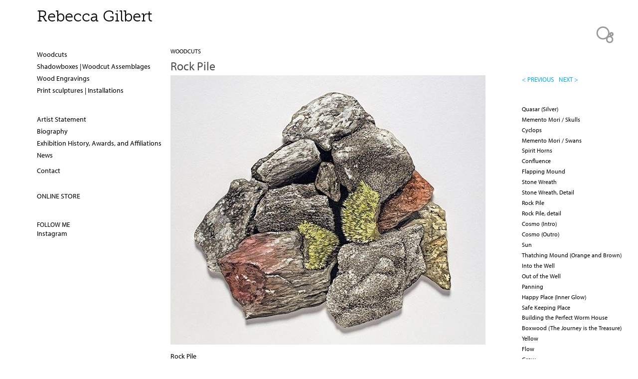

--- FILE ---
content_type: text/html; charset=utf-8
request_url: https://rebeccaprint.com/work/woodcuts/rock-pile
body_size: 4281
content:
<!DOCTYPE html>
<!--[if IEMobile 7]><html class="iem7"  lang="en" dir="ltr"><![endif]-->
<!--[if lte IE 6]><html class="lt-ie9 lt-ie8 lt-ie7"  lang="en" dir="ltr"><![endif]-->
<!--[if (IE 7)&(!IEMobile)]><html class="lt-ie9 lt-ie8"  lang="en" dir="ltr"><![endif]-->
<!--[if IE 8]><html class="lt-ie9"  lang="en" dir="ltr"><![endif]-->
<!--[if (gte IE 9)|(gt IEMobile 7)]><!--><html  lang="en" dir="ltr"><!--<![endif]-->

<head>
  <meta charset="utf-8" />
<meta name="Generator" content="Drupal 7 (http://drupal.org)" />
<link rel="canonical" href="/work/woodcuts/rock-pile" />
<link rel="shortlink" href="/node/49" />
<link rel="shortcut icon" href="https://rebeccaprint.com/sites/all/themes/modern/favicon.ico" type="image/vnd.microsoft.icon" />
  <title>Rock Pile | Rebecca Gilbert</title>

      <meta name="MobileOptimized" content="width">
    <meta name="HandheldFriendly" content="true">
    <meta name="viewport" content="width=device-width">
    <!--[if IEMobile]><meta http-equiv="cleartype" content="on"><![endif]-->

  <link type="text/css" rel="stylesheet" href="https://rebeccaprint.com/files/rebeccagilbert/css/css_lQaZfjVpwP_oGNqdtWCSpJT1EMqXdMiU84ekLLxQnc4.css" media="all" />
<link type="text/css" rel="stylesheet" href="https://rebeccaprint.com/files/rebeccagilbert/css/css_dWV2FILN-sVynNZg_ipafM27MfYMcB0BuSUfIvTPZIk.css" media="all" />
<link type="text/css" rel="stylesheet" href="https://rebeccaprint.com/files/rebeccagilbert/css/css_qvgFMlLd5NPP9N2Fe6cj23VsF_cw1J7xveskEKubr0A.css" media="all" />
<link type="text/css" rel="stylesheet" href="https://rebeccaprint.com/files/rebeccagilbert/css/css_Pg7s_U5gERJywaqPZw5EcSB4ukJTUAaMMcAF99eCLy4.css" media="all" />
<link type="text/css" rel="stylesheet" href="https://rebeccaprint.com/files/rebeccagilbert/css/css_l4nta2FCJMDL4FVIuijE0XvaoyznsBg530k455chNdg.css" media="all" />
  <script src="https://rebeccaprint.com/sites/all/modules/jquery_update/replace/jquery/1.12/jquery.min.js?v=1.12.4"></script>
<script src="https://rebeccaprint.com/misc/jquery-extend-3.4.0.js?v=1.12.4"></script>
<script src="https://rebeccaprint.com/misc/jquery-html-prefilter-3.5.0-backport.js?v=1.12.4"></script>
<script src="https://rebeccaprint.com/misc/jquery.once.js?v=1.2"></script>
<script src="https://rebeccaprint.com/misc/drupal.js?sqcsu2"></script>
<script src="https://rebeccaprint.com/sites/all/modules/jquery_update/js/jquery_browser.js?v=0.0.1"></script>
<script>var switchTo5x = true;var useFastShare = true;</script>
<script src="https://ws.sharethis.com/button/buttons.js"></script>
<script>if (typeof stLight !== 'undefined') { stLight.options({"publisher":"dr-fed4a644-21a7-3258-a09c-99816b196382","version":"5x","lang":"en"}); }</script>
<script src="https://rebeccaprint.com/sites/all/modules/responsive_menus/styles/meanMenu/jquery.meanmenu.min.js?sqcsu2"></script>
<script src="https://rebeccaprint.com/sites/all/modules/responsive_menus/styles/meanMenu/responsive_menus_mean_menu.js?sqcsu2"></script>
<script src="https://use.typekit.com/syl3ggn.js"></script>
<script src="https://use.typekit.com/mcc6avl.js"></script>
<script>try{Typekit.load();}catch(e){}</script>
<script>jQuery.extend(Drupal.settings, {"basePath":"\/","pathPrefix":"","setHasJsCookie":0,"ajaxPageState":{"theme":"modern","theme_token":"tCT7OF8wkcelZ23y03Plffwn70olnmf6yhXxD3Cnhy0","js":{"sites\/all\/modules\/jquery_update\/replace\/jquery\/1.12\/jquery.min.js":1,"misc\/jquery-extend-3.4.0.js":1,"misc\/jquery-html-prefilter-3.5.0-backport.js":1,"misc\/jquery.once.js":1,"misc\/drupal.js":1,"sites\/all\/modules\/jquery_update\/js\/jquery_browser.js":1,"0":1,"https:\/\/ws.sharethis.com\/button\/buttons.js":1,"1":1,"sites\/all\/modules\/responsive_menus\/styles\/meanMenu\/jquery.meanmenu.min.js":1,"sites\/all\/modules\/responsive_menus\/styles\/meanMenu\/responsive_menus_mean_menu.js":1,"https:\/\/use.typekit.com\/syl3ggn.js":1,"https:\/\/use.typekit.com\/mcc6avl.js":1,"2":1},"css":{"modules\/system\/system.base.css":1,"modules\/system\/system.menus.css":1,"modules\/system\/system.messages.css":1,"modules\/system\/system.theme.css":1,"modules\/field\/theme\/field.css":1,"sites\/all\/modules\/freepager\/freepager.css":1,"modules\/node\/node.css":1,"modules\/user\/user.css":1,"sites\/all\/modules\/views\/css\/views.css":1,"sites\/all\/modules\/ctools\/css\/ctools.css":1,"sites\/all\/modules\/responsive_menus\/styles\/meanMenu\/meanmenu.min.css":1,"sites\/all\/themes\/modern\/system.menus.css":1,"sites\/all\/themes\/modern\/system.messages.css":1,"sites\/all\/themes\/modern\/system.theme.css":1,"sites\/all\/themes\/modern\/css\/styles.css":1,"files\/rebeccagilbert\/fontyourface\/font.css":1}},"responsive_menus":[{"selectors":"#block-system-main-menu","container":"body","trigger_txt":"\u003Cspan \/\u003E\u003Cspan \/\u003E\u003Cspan \/\u003E","close_txt":"x","close_size":"18px","position":"right","media_size":"480","show_children":"0","expand_children":"0","expand_txt":"+","contract_txt":"-","remove_attrs":"0","responsive_menus_style":"mean_menu"}]});</script>
  <link rel="stylesheet" href="https://use.typekit.net/nzp3edl.css">
  <link rel="stylesheet" href="https://use.typekit.net/tfg6xoz.css">
      <!--[if lt IE 9]>
    <script src="/sites/all/themes/zen/js/html5-respond.js"></script>
    <![endif]-->
  </head>
<body class="html not-front not-logged-in two-sidebars page-node page-node- page-node-49 node-type-artwork section-work" >
      <p id="skip-link">
      <a href="#main-menu" class="element-invisible element-focusable">Jump to navigation</a>
    </p>
      
<div id="page">

  <header class="header Rebecca Gilbert" id="header" role="banner"><!-- class inserted by hvy-->

    
          <div class="header__name-and-slogan" id="name-and-slogan">
                  <h1 class="header__site-name Rebecca Gilbert" id="site-name">
            <a href="/" title="Home" class="header__site-link" rel="home"><span>Rebecca Gilbert</span></a>
          </h1>
        
              </div>
    
    
      <div class="header__region region region-header">
    <div id="block-system-main-menu" class="block block-system block-menu first last odd" role="navigation">

      
  <ul class="menu"><li class="menu__item is-leaf first leaf"><a href="/portfolio" class="menu__link">Portfolio</a></li>
<li class="menu__item is-leaf leaf"><a href="/statement" class="menu__link">Artist Statement</a></li>
<li class="menu__item is-leaf leaf"><a href="/biography" class="menu__link">Biography</a></li>
<li class="menu__item is-leaf leaf"><a href="/contact" title="Send me a message." class="menu__link">Contact</a></li>
<li class="menu__item is-leaf leaf"><a href="/resume" class="menu__link">Exhibition History</a></li>
<li class="menu__item is-leaf last leaf"><a href="https://fortunecompassandthedarkstarpress.bigcartel.com/" title="Fortune Compass and the Dark Star Press" class="menu__link">ONLINE STORE</a></li>
</ul>
</div>
  </div>

  </header>

  <div id="main" class="Rebecca Gilbert"> <!-- inserted by hvy-->

    <div id="content" class="column" role="main">
        <div class="region region-highlighted">
    <div id="block-views-singleline-galleryname-block" class="block block-views first last odd">

      
  <div class="view view-singleline-galleryname view-id-singleline_galleryname view-display-id-block view-dom-id-655ee9d40acbc527d9760e047bd034bb">
        
  
  
      <div class="view-content">
        <div class="views-row views-row-1 views-row-odd views-row-first views-row-last">
      
  <div class="views-field views-field-name">        <span class="field-content"><a href="/work/woodcuts">Woodcuts</a></span>  </div>  </div>
    </div>
  
  
  
  
  
  
</div>
</div>
  </div>
            <a id="main-content"></a>
                    <h1 class="page__title title" id="page-title">Rock Pile</h1>
                                          


<article class="node-49 node node-artwork view-mode-full clearfix">

  
  <div class="field field-name-field-digitalimage field-type-image field-label-hidden"><div class="field-items"><div class="field-item even"><img src="https://rebeccaprint.com/files/rebeccagilbert/styles/large/public/gilbert_rebecca_3.jpg?itok=4tVm15sE" width="632" height="540" alt="Rock Pile: artwork by Rebecca Gilbert" title="Rock Pile: artwork by Rebecca Gilbert" /></div></div></div><div class="field field-name-body field-type-text-with-summary field-label-hidden"><div class="field-items"><div class="field-item even"><p>Rock Pile</p><p>Reduction woodcut, 2014</p></div></div></div><div class="field field-name-field-availability field-type-list-text field-label-hidden"><div class="field-items"><div class="field-item even">available</div></div></div><div class="field field-name-taxonomy-vocabulary-2 field-type-taxonomy-term-reference field-label-above"><div class="field-label">TAGS:&nbsp;</div><div class="field-items"><div class="field-item even"><a href="/taxonomy/term/30">rebecca gilbert</a></div><div class="field-item odd"><a href="/taxonomy/term/40">rock pile</a></div><div class="field-item even"><a href="/taxonomy/term/71">reduction woodcut</a></div><div class="field-item odd"><a href="/taxonomy/term/72">printmaking</a></div></div></div>
  
  
</article>
          </div>

    <div id="navigation">

      
      
    </div>

    
          <aside class="sidebars">
          <section class="region region-sidebar-first column sidebar">
    <div id="block-views-gallery-name-list-block" class="block block-views first odd">

      
  <div class="view view-gallery-name-list view-id-gallery_name_list view-display-id-block view-dom-id-61bb600458353554c636579274b2aa43">
        
  
  
      <div class="view-content">
        <div class="views-row views-row-1 views-row-odd views-row-first">
      
  <div class="views-field views-field-name">        <span class="field-content"><a href="/work/woodcuts">Woodcuts</a></span>  </div>  </div>
  <div class="views-row views-row-2 views-row-even">
      
  <div class="views-field views-field-name">        <span class="field-content"><a href="/taxonomy/term/61">Shadowboxes | Woodcut Assemblages</a></span>  </div>  </div>
  <div class="views-row views-row-3 views-row-odd">
      
  <div class="views-field views-field-name">        <span class="field-content"><a href="/work/wood-engravings">Wood Engravings</a></span>  </div>  </div>
  <div class="views-row views-row-4 views-row-even views-row-last">
      
  <div class="views-field views-field-name">        <span class="field-content"><a href="/work/print-sculptures-installations">Print sculptures | Installations</a></span>  </div>  </div>
    </div>
  
  
  
  
  
  
</div>
</div>
<div id="block-views-page-lists-block" class="block block-views even">

      
  <div class="view view-page-lists view-id-page_lists view-display-id-block view-dom-id-778803ebec38e20b8223cb4a96be7722">
        
  
  
      <div class="view-content">
        <div class="views-row views-row-1 views-row-odd views-row-first">
      
  <div class="views-field views-field-title">        <span class="field-content"><a href="/statement">Artist Statement</a></span>  </div>  </div>
  <div class="views-row views-row-2 views-row-even">
      
  <div class="views-field views-field-title">        <span class="field-content"><a href="/biography">Biography</a></span>  </div>  </div>
  <div class="views-row views-row-3 views-row-odd">
      
  <div class="views-field views-field-title">        <span class="field-content"><a href="/resume">Exhibition History, Awards, and Affiliations</a></span>  </div>  </div>
  <div class="views-row views-row-4 views-row-even views-row-last">
      
  <div class="views-field views-field-title">        <span class="field-content"><a href="/news">News</a></span>  </div>  </div>
    </div>
  
  
  
  
  
  
</div>
</div>
<div id="block-block-2" class="block block-block odd">

      
  <p><a href="/contact" title="my email info">Contact</a><br /> <br /><br />
<a href="https://fortunecompassandthedarkstarpress.bigcartel.com" title="Fortune Compass and the Dark Star Press">ONLINE STORE</a></p>

</div>
<div id="block-views-block-of-links-block-1" class="block block-views last even">

      
  <div class="view view-block-of-links view-id-block_of_links view-display-id-block_1 view-dom-id-f91bbbe9e573ac1bb6d94918a846d93f">
        
  
  
      <div class="view-content">
        <div class="views-row views-row-1 views-row-odd views-row-first views-row-last">
      
  <div class="views-field views-field-title">        <span class="field-content">follow me</span>  </div>  
  <div class="views-field views-field-field-link1">        <div class="field-content"><div class="item-list"><ul><li class="first last"><a href="http://instagram.com/rebecca_print" target="_blank">Instagram</a></li>
</ul></div></div>  </div>  
  <div class="views-field views-field-edit-node">        <span class="field-content"></span>  </div>  </div>
    </div>
  
  
  
  
  
  
</div>
</div>
  </section>
          <section class="region region-sidebar-second column sidebar">
    <div id="block-views-artwork-pager-freepager-1" class="block block-views first odd">

      
  
  <span class="freepager-previous">
    <a href="/work/woodcuts/stone-wreath-detail" rel="prev">< previous</a>  </span>
  <span class="freepager-next">
    <a href="/work/woodcuts/rock-pile-detail" rel="next">next ></a>  </span>

</div>
<div id="block-views-artwork-in-same-gallery-block" class="block block-views even">

      
  <div class="view view-artwork-in-same-gallery view-id-artwork_in_same_gallery view-display-id-block view-dom-id-d7846584d851dea4b5cc30b614c83a5c">
        
  
  
      <div class="view-content">
        <div class="views-row views-row-1 views-row-odd views-row-first">
      
  <div class="views-field views-field-title">        <span class="field-content"><a href="/work/woodcuts/quasar-silver">Quasar (Silver)</a></span>  </div>  </div>
  <div class="views-row views-row-2 views-row-even">
      
  <div class="views-field views-field-title">        <span class="field-content"><a href="/work/woodcuts/memento-mori-skulls">Memento Mori / Skulls</a></span>  </div>  </div>
  <div class="views-row views-row-3 views-row-odd">
      
  <div class="views-field views-field-title">        <span class="field-content"><a href="/work/woodcuts/cyclops">Cyclops</a></span>  </div>  </div>
  <div class="views-row views-row-4 views-row-even">
      
  <div class="views-field views-field-title">        <span class="field-content"><a href="/work/woodcuts/memento-mori-swans">Memento Mori / Swans</a></span>  </div>  </div>
  <div class="views-row views-row-5 views-row-odd">
      
  <div class="views-field views-field-title">        <span class="field-content"><a href="/work/woodcuts/spirit-horns">Spirit Horns</a></span>  </div>  </div>
  <div class="views-row views-row-6 views-row-even">
      
  <div class="views-field views-field-title">        <span class="field-content"><a href="/work/woodcuts/confluence">Confluence</a></span>  </div>  </div>
  <div class="views-row views-row-7 views-row-odd">
      
  <div class="views-field views-field-title">        <span class="field-content"><a href="/work/woodcuts/flapping-mound">Flapping Mound</a></span>  </div>  </div>
  <div class="views-row views-row-8 views-row-even">
      
  <div class="views-field views-field-title">        <span class="field-content"><a href="/work/woodcuts/stone-wreath">Stone Wreath</a></span>  </div>  </div>
  <div class="views-row views-row-9 views-row-odd">
      
  <div class="views-field views-field-title">        <span class="field-content"><a href="/work/woodcuts/stone-wreath-detail">Stone Wreath, Detail</a></span>  </div>  </div>
  <div class="views-row views-row-10 views-row-even">
      
  <div class="views-field views-field-title">        <span class="field-content"><a href="/work/woodcuts/rock-pile" class="active">Rock Pile</a></span>  </div>  </div>
  <div class="views-row views-row-11 views-row-odd">
      
  <div class="views-field views-field-title">        <span class="field-content"><a href="/work/woodcuts/rock-pile-detail">Rock Pile, detail</a></span>  </div>  </div>
  <div class="views-row views-row-12 views-row-even">
      
  <div class="views-field views-field-title">        <span class="field-content"><a href="/work/woodcuts/cosmo-intro">Cosmo (Intro)</a></span>  </div>  </div>
  <div class="views-row views-row-13 views-row-odd">
      
  <div class="views-field views-field-title">        <span class="field-content"><a href="/work/woodcuts/cosmo-outro">Cosmo (Outro)</a></span>  </div>  </div>
  <div class="views-row views-row-14 views-row-even">
      
  <div class="views-field views-field-title">        <span class="field-content"><a href="/work/woodcuts/sun">Sun</a></span>  </div>  </div>
  <div class="views-row views-row-15 views-row-odd">
      
  <div class="views-field views-field-title">        <span class="field-content"><a href="/work/woodcuts/thatching-mound-orange-and-brown">Thatching Mound (Orange and Brown)</a></span>  </div>  </div>
  <div class="views-row views-row-16 views-row-even">
      
  <div class="views-field views-field-title">        <span class="field-content"><a href="/work/woodcuts/into-the-well">Into the Well</a></span>  </div>  </div>
  <div class="views-row views-row-17 views-row-odd">
      
  <div class="views-field views-field-title">        <span class="field-content"><a href="/work/woodcuts/out-of-the-well">Out of the Well</a></span>  </div>  </div>
  <div class="views-row views-row-18 views-row-even">
      
  <div class="views-field views-field-title">        <span class="field-content"><a href="/work/woodcuts/panning">Panning</a></span>  </div>  </div>
  <div class="views-row views-row-19 views-row-odd">
      
  <div class="views-field views-field-title">        <span class="field-content"><a href="/work/woodcuts/happy-place-inner-glow">Happy Place (Inner Glow)</a></span>  </div>  </div>
  <div class="views-row views-row-20 views-row-even">
      
  <div class="views-field views-field-title">        <span class="field-content"><a href="/work/woodcuts/safe-keeping-place">Safe Keeping Place</a></span>  </div>  </div>
  <div class="views-row views-row-21 views-row-odd">
      
  <div class="views-field views-field-title">        <span class="field-content"><a href="/work/woodcuts/building-the-perfect-worm-house">Building the Perfect Worm House</a></span>  </div>  </div>
  <div class="views-row views-row-22 views-row-even">
      
  <div class="views-field views-field-title">        <span class="field-content"><a href="/work/woodcuts/boxwood-the-journey-is-the-treasure">Boxwood (The Journey is the Treasure)</a></span>  </div>  </div>
  <div class="views-row views-row-23 views-row-odd">
      
  <div class="views-field views-field-title">        <span class="field-content"><a href="/work/woodcuts/yellow">Yellow</a></span>  </div>  </div>
  <div class="views-row views-row-24 views-row-even">
      
  <div class="views-field views-field-title">        <span class="field-content"><a href="/work/woodcuts/flow">Flow</a></span>  </div>  </div>
  <div class="views-row views-row-25 views-row-odd">
      
  <div class="views-field views-field-title">        <span class="field-content"><a href="/work/woodcuts/grow">Grow</a></span>  </div>  </div>
  <div class="views-row views-row-26 views-row-even">
      
  <div class="views-field views-field-title">        <span class="field-content"><a href="/work/woodcuts/rock-pile-fortune-vessel">Rock Pile Fortune Vessel</a></span>  </div>  </div>
  <div class="views-row views-row-27 views-row-odd views-row-last">
      
  <div class="views-field views-field-title">        <span class="field-content"><a href="/work/woodcuts/lucky">Lucky</a></span>  </div>  </div>
    </div>
  
  
  
  
  
  
</div>
</div>
<div id="block-sharethis-sharethis-block" class="block block-sharethis last odd">

      
  <div class="sharethis-wrapper"><span st_url="https://rebeccaprint.com/work/woodcuts/rock-pile" st_title="Rock%20Pile" class="st_facebook"></span>
<span st_url="https://rebeccaprint.com/work/woodcuts/rock-pile" st_title="Rock%20Pile" class="st_email"></span>
<span st_url="https://rebeccaprint.com/work/woodcuts/rock-pile" st_title="Rock%20Pile" class="st_twitter" st_via="" st_username=""></span>
<span st_url="https://rebeccaprint.com/work/woodcuts/rock-pile" st_title="Rock%20Pile" class="st_sharethis" st_via="" st_username=""></span>
</div>
</div>
  </section>
      </aside>
    
  </div>

    <footer id="footer" class="region region-footer">
    <div id="block-block-9" class="block block-block first odd">

      
  <p><a href="http://heavybubble.com/heavybubble"><img title="heavybubble websites for artists" onmouseover="this.src='/files/artist/footer-bubbles-b.png';" onmouseout="this.src='/files/artist/footer-bubbles-g.png';" src="/files/artist/footer-bubbles-g.png" alt="heavybubble websites for artists" width="72" height="77" border="0" /></a></p>
</div>
<div id="block-block-12" class="block block-block last even">

      
  <p>© 2011 – 2026  <strong>Rebecca Gilbert </strong>  704 Catherine Street, Second Floor, Philadelphia, Pennsylvania  19147  |   <a href="http://heavybubble.com">heavy bubble portfolio websites for artists</a></p>

</div>
  </footer>

</div>

  </body>
</html>


--- FILE ---
content_type: text/css
request_url: https://rebeccaprint.com/files/rebeccagilbert/css/css_Pg7s_U5gERJywaqPZw5EcSB4ukJTUAaMMcAF99eCLy4.css
body_size: 9271
content:
#tinymce{font-family:'helvetica',sans-serif;font-style:normal;font-weight:400;font-size:1em;}#block-views-announcement-block{padding-top:50px;}.view-id-taxonomy_term.view-display-id-page_1 .field-name-body{min-height:auto}body.page-admin-structure-taxonomy-vocabulary-1 ul.action-links{padding-left:0;}body.page-admin-structure-taxonomy-vocabulary-1 ul.action-links li{background-color:#bbb;padding:20px;width:190px;}#block-views-gallery-name-list-nav .views-row{float:left;padding-right:10px;}#block-views-gallery-name-list-nav{clear:both;float:right;}#block-views-gallery-name-list-nav ul{float:right;}.edit-body .description{display:none;visibility:hidden;}.field-name-field-tags{display:none;visibility:hidden;}body.page-admin-structure-taxonomy ul.action-links{list-style-type:none;font-size:1.5em;font-weight:700;text-transform:uppercase;}@media all and (min-width:480px){#block-views-artwork-pager-freepager-mobile{visibility:hidden;display:none;}#block-views-artwork-pager-freepager-1{visibility:visible;display:block;}}@media all and (max-width:479px){#block-views-artwork-pager-freepager-mobile{visibility:visible;display:block;}#block-views-artwork-pager-freepager-1{visibility:hidden;display:none;}}.webform-client-form{padding-top:2em;}.webform-client-form .form-item label{padding-top:1em;text-transform:uppercase;font-weight:400;}.webform-client-form .resizable-textarea{width:358px;}.form-item-captcha-response  label{visibility:hidden;display:none;}.view-id-taxonomy_term .image-field-caption,.view-id-portfolio_opener .image-field-caption,.view-welcome .image-field-caption{visibility:hidden;display:none;}#block-views-artwork-pager-freepager-1{clear:right;height:2em;}.region-sidebar-first h2.block__title{font-weight:normal;text-transform:uppercase;font-size:1em;}article,aside,details,figcaption,figure,footer,header,main,nav,section,summary{display:block;}body.front article{clear:both;}audio,canvas,video{display:inline-block;*display:inline;*zoom:1;}audio:not([controls]){display:none;height:0;}[hidden]{display:none;}html{font-family:myriad-pro,sans-serif;font-size:87.5%;-ms-text-size-adjust:100%;-webkit-text-size-adjust:100%;line-height:1.5em;}button,input,select,textarea{font-family:font-family:myriad-pro,sans-serif;}body{margin:0;padding:0;}a:link{text-decoration:none;color:inherit;}a:visited{text-decoration:none;color:inherit;}a:hover,a:focus{text-decoration:none;color:#0099ea;}a:active{text-decoration:none;color:#0099ea;}#site-name a:hover,#site-name a:active{text-decoration:none;color:#0099ea;}edit-body .description{display:none;visibility:hidden;}.field-name-field-tags,.field-name-taxonomy-vocabulary-2{display:none;visibility:hidden;}a:focus{outline:thin dotted;}a:active,a:hover{outline:0;}p,pre{margin:1.5em 0;}blockquote{margin:1.5em 30px;}h1{font-size:2em;line-height:1.35em;margin-top:0.75em;margin-bottom:0.75em;font-weight:700;}h2{font-size:1.35em;line-height:2em;margin-top:1em;margin-bottom:1em;}h3{font-size:1.17em;line-height:1.28205em;margin-top:1.28205em;margin-bottom:1.28205em;}h3 p strong,h3 strong{font-weight:normal;}h4{font-size:1em;line-height:1.5em;margin-top:1.5em;margin-bottom:1.5em;}h5{font-size:0.83em;line-height:1.80723em;margin-top:1.80723em;margin-bottom:1.80723em;}h6{font-size:0.67em;line-height:2.23881em;margin-top:2.23881em;margin-bottom:2.23881em;}abbr[title]{border-bottom:1px dotted;}b,strong{font-weight:bold;}dfn{font-style:italic;}hr{-webkit-box-sizing:content-box;-moz-box-sizing:content-box;box-sizing:content-box;height:0;border:1px solid #666;padding-bottom:-1px;margin:1.5em 0;}mark{background:#ff0;color:#000;}code,kbd,pre,samp,tt,var{font-family:"Courier New","DejaVu Sans Mono",monospace,sans-serif;_font-family:'courier new',monospace;font-size:1em;line-height:1.5em;}pre{white-space:pre;white-space:pre-wrap;word-wrap:break-word;}q{quotes:"\201C" "\201D" "\2018" "\2019";}small{font-size:80%;}sub,sup{font-size:75%;line-height:0;position:relative;vertical-align:baseline;}sup{top:-0.5em;}sub{bottom:-0.25em;}dl,menu,ol,ul{margin:1.5em 0;}article ul{margin:0 0 0 1.7em;}ol ol,ol ul,ul ol,ul ul{margin:0;}dd{margin:0 0 0 30px;}menu,ol,ul{padding:0 0 0 30px;}.views-field ul li{list-style-type:none;padding:0;}.views-field ul{list-style-type:none;padding:0;margin:0;}nav ul,nav ol{list-style:none;list-style-image:none;}img{border:0;-ms-interpolation-mode:bicubic;max-width:100%;height:auto;width:auto;}svg:not(:root){overflow:hidden;}figure{margin:0;}form{margin:0;}fieldset{border:1px solid #c0c0c0;margin:0 2px;padding:0.5em 0.625em 1em;}legend{border:0;padding:0;*margin-left:-7px;}button,input,select,textarea{font-family:inherit;font-size:100%;margin:0;vertical-align:baseline;*vertical-align:middle;max-width:100%;-webkit-box-sizing:border-box;-moz-box-sizing:border-box;box-sizing:border-box;}button,input{line-height:normal;}button,select{text-transform:none;}button,html input[type="button"],input[type="reset"],input[type="submit"]{-webkit-appearance:button;cursor:pointer;*overflow:visible;}button[disabled],html input[disabled]{cursor:default;}input[type="checkbox"],input[type="radio"]{-webkit-box-sizing:border-box;-moz-box-sizing:border-box;box-sizing:border-box;padding:0;*height:13px;*width:13px;}input[type="search"]{-webkit-appearance:textfield;-webkit-box-sizing:content-box;-moz-box-sizing:content-box;box-sizing:content-box;}input[type="search"]::-webkit-search-cancel-button,input[type="search"]::-webkit-search-decoration{-webkit-appearance:none;}button::-moz-focus-inner,input::-moz-focus-inner{border:0;padding:0;}textarea{overflow:auto;vertical-align:top;}label{display:block;font-weight:bold;}table{border-collapse:collapse;border-spacing:0;margin-top:1.5em;margin-bottom:1.5em;}body.section-manage-galleries .tabledrag-toggle-weight-wrapper{visibility:hidden;display:none;}
#page,.region-bottom{margin-left:auto;margin-right:auto;max-width:1600px;}body.section-node-add #page,body.section-node-add .region-bottom,body.section-node-edit #page,body.section-node-edit .region-bottom{max-width:900px;}body.section-node-add .region-sidebar-first,body.section-node-edit .region-sidebar-first{display:none;visibility:hidden;}body.section-admin #header{position:relative;}body.no-sidebars #main{padding-top:5em;padding-left:17%;}#header,#content,#navigation,.region-sidebar-first,.region-sidebar-second,#footer{padding-left:10px;padding-right:10px;-moz-box-sizing:border-box;-webkit-box-sizing:border-box;-ms-box-sizing:border-box;box-sizing:border-box;word-wrap:break-word;*behavior:url("/path/to/boxsizing.htc");_display:inline;_overflow:hidden;_overflow-y:visible;}#header{*zoom:1;z-index:4;}#main,#footer{*position:relative;*zoom:1;}#header:before,#header:after,#main:before,#main:after,#footer:before,#footer:after{content:"";display:table;}#header:after,#main:after,#footer:after{clear:both;}@media all and (min-width:480px){#main{padding-top:1.7em;position:relative;}#navigation{position:absolute;float:right;padding-right:15%;top:0;height:3em;width:100%;z-index:1;}#navigation ul{float:right;text-transform:uppercase;}}#block-views-artwork-pager-freepager-1{visibility:hidden;display:none;}#block-block-9{position:absolute;top:-13px;left:0px;z-index:9;}#block-block-9 p{margin:0;}h1#site-name{margin:56px 0 1em 0;}@media all and (min-width:480px){#navigation,#block-system-main-menu,.header__region{display:none;visibility:hidden;}body.not-front  #content{padding-top:4em;}.region-sidebar-first{padding-top:5.5em;}body.node-type-artwork .region-sidebar-second{padding-top:10.5em;}.header__region{height:1px;}}@media all and (min-width:780px){#block-views-artwork-pager-freepager-mobile{visibility:hidden;display:none;}#block-views-artwork-pager-freepager-1{visibility:visible;display:block;}}@media all and (min-width:480px) and (max-width:699px){.region-sidebar-first{position:relative;}#header,#footer{margin-top:15px;}#footer{margin-left:33%;}.region-highlighted{clear:left;float:left;margin-right:2em;margin-top:.7em;}#block-block-9{display:none;visibility:hidden;}h1#site-name{margin:0;}#page,.region-bottom{margin-left:5%;}.sidebar-first #content{float:left;width:66.66667%;margin-left:33.33333%;margin-right:-100%;}.sidebar-first .region-sidebar-first{float:left;width:33.33333%;margin-left:0%;margin-right:-33.33333%;}.sidebar-second #content{float:left;width:56.66667%;margin-left:10%;margin-right:-66.66667%;}.sidebar-second .region-sidebar-second{float:left;width:33.33333%;margin-left:66.66667%;margin-right:-100%;}.two-sidebars #content{float:left;width:66.66667%;margin-left:33.33333%;margin-right:-100%;}.two-sidebars .region-sidebar-first{float:left;width:33.33333%;margin-left:0%;margin-right:-33.33333%;}.two-sidebars .region-sidebar-second{float:left;width:100%;margin-left:0%;margin-right:-100%;padding-left:0;padding-right:0;clear:left;}.two-sidebars .region-sidebar-second .block{padding-left:10px;padding-right:10px;-moz-box-sizing:border-box;-webkit-box-sizing:border-box;-ms-box-sizing:border-box;box-sizing:border-box;word-wrap:break-word;*behavior:url("/path/to/boxsizing.htc");_display:inline;_overflow:hidden;_overflow-y:visible;}.two-sidebars .region-sidebar-second .block:nth-child(3n+1){float:left;width:33.33333%;margin-left:0%;margin-right:-33.33333%;clear:left;}.two-sidebars .region-sidebar-second .block:nth-child(3n+2){float:left;width:33.33333%;margin-left:33.33333%;margin-right:-66.66667%;}.two-sidebars .region-sidebar-second .block:nth-child(3n){float:left;width:33.33333%;margin-left:66.66667%;margin-right:-100%;}}@media all and (min-width:700px){.region-sidebar-first{position:fixed;}#header,#footer{margin-top:15px;}#footer{margin-left:22%;}.region-highlighted{margin-right:2em;margin-top:.7em;}#block-block-9{position:absolute;top:30px;right:30px;left:auto;}h1#site-name{margin:0px;}#page,.region-bottom{margin-left:5%;}.sidebar-first #content{float:left;width:78%;margin-left:22%;margin-right:-100%;}.sidebar-first .region-sidebar-first{float:left;width:22%;margin-left:0%;margin-right:-22%;}.sidebar-second #content{float:left;width:70%;margin-left:0%;margin-right:-80%;}.sidebar-second .region-sidebar-second{float:left;width:20%;margin-left:80%;margin-right:-100%;}.two-sidebars #content{float:left;width:58%;margin-left:22%;margin-right:-80%;}.two-sidebars .region-sidebar-first{float:left;width:22%;margin-left:0%;margin-right:-22%;}.two-sidebars .region-sidebar-second{float:left;width:20%;margin-left:80%;margin-right:-100%;}}@media all and (min-width:1151px){#block-block-9{position:absolute;top:30px;right:30px;left:auto;}#header{position:fixed;}}@media all and (min-width:480px) and (max-width:1150px){#block-block-9{display:none;visibility:hidden;}#header{position:absolute;}body.front  #content{padding-top:1em;}}@media all and (min-width:670px) and (max-width:780px){#block-views-artwork-pager-freepager-1 span{font-size:.8em;}}
.with-wireframes #header,.with-wireframes #main,.with-wireframes #content,.with-wireframes #navigation,.with-wireframes .region-sidebar-first,.with-wireframes .region-sidebar-second,.with-wireframes #footer,.with-wireframes .region-bottom{outline:1px solid #ccc;}.lt-ie8 .with-wireframes #header,.lt-ie8 .with-wireframes #main,.lt-ie8 .with-wireframes #content,.lt-ie8 .with-wireframes #navigation,.lt-ie8 .with-wireframes .region-sidebar-first,.lt-ie8 .with-wireframes .region-sidebar-second,.lt-ie8 .with-wireframes #footer,.lt-ie8 .with-wireframes .region-bottom{border:1px solid #ccc;}.element-invisible,.element-focusable,#navigation .block-menu .block__title,#navigation .block-menu-block .block__title{position:absolute !important;height:1px;width:1px;overflow:hidden;clip:rect(1px 1px 1px 1px);clip:rect(1px,1px,1px,1px);}.element-focusable:active,.element-focusable:focus{position:static !important;clip:auto;height:auto;width:auto;overflow:auto;visibility:hidden;}#skip-link{margin:0;}#skip-link a,#skip-link a:visited{display:block;width:100%;padding:2px 0 3px 0;text-align:center;background-color:#fff;color:#fff;}.header__logo{float:left;margin:0;padding:0;}.header__logo-image{vertical-align:bottom;}.header__name-and-slogan{float:left;}.header__site-name{margin:0;font-size:2em;line-height:1.15em;}.header__site-link:link,.header__site-link:visited{color:#000;text-decoration:none;}.header__site-link:hover,.header__site-link:focus{text-decoration:none;color:#00AEEF;}.header__site-slogan{margin:0;}.header__secondary-menu{float:right;}.header__region{clear:right;}#navigation{}#navigation .block{margin-bottom:0;}#navigation .links,#navigation .menu{padding:0;text-align:left;}#navigation .links li,#navigation .menu li{float:left;padding:0 10px 0 0;list-style-type:none;list-style-image:none;}.breadcrumb ol{margin:0;padding:0;}.breadcrumb li{display:inline;list-style-type:none;margin:0;padding:0;}.page__title,.node__title,.block__title,.comments__title,.comments__form-title,.comment__title{margin:0;}.messages,.messages--status,.messages--warning,.messages--error{margin:1.5em 0;padding:10px 10px 10px 50px;background-image:url('[data-uri]');*background-image:url(/sites/all/themes/modern/images/message-24-ok.png);background-position:8px 8px;background-repeat:no-repeat;border:1px solid #be7;}.messages--warning{background-image:url('[data-uri]');*background-image:url(/sites/all/themes/modern/images/message-24-warning.png);border-color:#ed5;}.messages--error{background-image:url('[data-uri]');*background-image:url(/sites/all/themes/modern/images/message-24-error.png);border-color:#ed541d;}.messages__list{margin:0;}.messages__item{list-style-image:none;}.messages--error p.error{color:#333;}.ok,.messages--status{background-color:#f8fff0;color:#234600;}.warning,.messages--warning{background-color:#fffce5;color:#840;}.error,.messages--error{background-color:#fef5f1;color:#8c2e0b;}.tabs-primary,.tabs-secondary{overflow:hidden;*zoom:1;background-image:none;background-image:-webkit-linear-gradient(bottom,#bbbbbb 1px,transparent 1px);background-image:-moz-linear-gradient(bottom,#bbbbbb 1px,transparent 1px);background-image:-o-linear-gradient(bottom,#bbbbbb 1px,transparent 1px);background-image:linear-gradient(bottom,#bbbbbb 1px,transparent 1px);list-style:none;border-bottom:1px solid #bbbbbb \0/ie;margin:1.5em 0;padding:0 2px;white-space:nowrap;}.tabs-primary__tab,.tabs-secondary__tab,.tabs-secondary__tab.is-active{float:left;margin:0 3px;}a.tabs-primary__tab-link,a.tabs-secondary__tab-link{border:1px solid #e9e9e9;border-right:0;border-bottom:0;display:block;line-height:1.5em;text-decoration:none;}.tabs-primary__tab,.tabs-primary__tab.is-active{-moz-border-radius-topleft:4px;-webkit-border-top-left-radius:4px;border-top-left-radius:4px;-moz-border-radius-topright:4px;-webkit-border-top-right-radius:4px;border-top-right-radius:4px;text-shadow:1px 1px 0 white;border:1px solid #bbbbbb;border-bottom-color:transparent;border-bottom:0 \0/ie;}.is-active.tabs-primary__tab{border-bottom-color:white;}a.tabs-primary__tab-link,a.tabs-primary__tab-link.is-active{-moz-border-radius-topleft:4px;-webkit-border-top-left-radius:4px;border-top-left-radius:4px;-moz-border-radius-topright:4px;-webkit-border-top-right-radius:4px;border-top-right-radius:4px;-webkit-transition:background-color 0.3s;-moz-transition:background-color 0.3s;-o-transition:background-color 0.3s;transition:background-color 0.3s;color:#333;background-color:#dedede;letter-spacing:1px;padding:0 1em;text-align:center;}a.tabs-primary__tab-link:hover,a.tabs-primary__tab-link:focus{background-color:#fff;border-color:#fff;}a.tabs-primary__tab-link:active,a.tabs-primary__tab-link.is-active{background-color:transparent;*zoom:1;filter:progid:DXImageTransform.Microsoft.gradient(gradientType=0,startColorstr='#FFE9E9E9',endColorstr='#00E9E9E9');background-image:-webkit-gradient(linear,50% 0%,50% 100%,color-stop(0%,#e9e9e9),color-stop(100%,rgba(233,233,233,0)));background-image:-webkit-linear-gradient(#e9e9e9,rgba(233,233,233,0));background-image:-moz-linear-gradient(#e9e9e9,rgba(233,233,233,0));background-image:-o-linear-gradient(#e9e9e9,rgba(233,233,233,0));background-image:linear-gradient(#e9e9e9,rgba(233,233,233,0));border-color:#fff;}*/


.tabs-secondary{font-size:.9em;margin-top:-1.5em;}.tabs-secondary__tab,.tabs-secondary__tab.is-active{margin:0.75em 3px;}a.tabs-secondary__tab-link,a.tabs-secondary__tab-link.is-active{-webkit-border-radius:0.75em;-moz-border-radius:0.75em;-ms-border-radius:0.75em;-o-border-radius:0.75em;border-radius:0.75em;-webkit-transition:background-color 0.3s;-moz-transition:background-color 0.3s;-o-transition:background-color 0.3s;transition:background-color 0.3s;text-shadow:1px 1px 0 white;background-color:#f2f2f2;color:#666;padding:0 .5em;}a.tabs-secondary__tab-link:hover,a.tabs-secondary__tab-link:focus{background-color:#dedede;border-color:#999;color:#333;}a.tabs-secondary__tab-link:active,a.tabs-secondary__tab-link.is-active{text-shadow:1px 1px 0 #333333;background-color:#666;border-color:#000;color:#fff;}.inline{display:inline;padding:0;}.inline li{display:inline;list-style-type:none;padding:0 1em 0 0;}span.field-label{padding:0 1em 0 0;}.more-link{text-align:right;}.more-help-link{text-align:right;}.more-help-link a{background-image:url('[data-uri]');*background-image:url(/sites/all/themes/modern/images/help.png);background-position:0 50%;background-repeat:no-repeat;padding:1px 0 1px 20px;}.pager{clear:both;padding:0;text-align:center;}.pager-item,.pager-first,.pager-previous,.pager-next,.pager-last,.pager-ellipsis,.pager-current{display:inline;padding:0 0.5em;list-style-type:none;background-image:none;}.pager-current{font-weight:bold;}.block{margin-bottom:1.5em;}.menu__item.is-leaf{list-style-image:url('[data-uri]');*list-style-image:url(/sites/all/themes/modern/images/menu-leaf.png);list-style-type:square;}.menu__item.is-expanded{list-style-image:url('[data-uri]');*list-style-image:url(/sites/all/themes/modern/images/menu-expanded.png);list-style-type:circle;}.menu__item.is-collapsed{list-style-image:url('[data-uri]');*list-style-image:url(/sites/all/themes/modern/images/menu-collapsed.png);list-style-type:disc;}.menu a.active{color:#000;}.new,.update{color:#c00;background-color:transparent;}.unpublished{height:0;overflow:visible;background-color:transparent;color:#d8d8d8;font-size:75px;line-height:1;font-family:Impact,"Arial Narrow",Helvetica,sans-serif;font-weight:bold;text-transform:uppercase;text-align:center;word-wrap:break-word;}.lt-ie8 .node-unpublished > *,.lt-ie8 .comment-unpublished > *{position:relative;}.comments{margin:1.5em 0;}.comment-preview{background-color:#ffffea;}.comment{}.comment .permalink{text-transform:uppercase;font-size:75%;}.indented{margin-left:30px;}.form-item{margin:1.5em 0;}.form-checkboxes .form-item,.form-radios .form-item{margin:0;}tr.odd .form-item,tr.even .form-item{margin:0;}.form-item input.error,.form-item textarea.error,.form-item select.error{border:1px solid #c00;}.form-item .description{font-size:0.85em;}.form-type-radio .description,.form-type-checkbox .description{margin-left:2.4em;}.form-required{color:#c00;}label.option{display:inline;font-weight:normal;}a.button{-webkit-appearance:button;-moz-appearance:button;appearance:button;}.password-parent,.confirm-parent{margin:0;}#user-login-form{text-align:left;}.openid-links{margin-bottom:0;}.openid-link,.user-link{margin-top:1.5em;}html.js #user-login-form li.openid-link,#user-login-form li.openid-link{margin-left:-20px;}#user-login ul{margin:1.5em 0;}form th{text-align:left;padding-right:1em;border-bottom:3px solid #ccc;}form tbody{border-top:1px solid #ccc;}form table ul{margin:0;}tr.even,tr.odd{background-color:#eee;border-bottom:1px solid #ccc;padding:0.1em 0.6em;}tr.even{background-color:#fff;}.lt-ie8 tr.even th,.lt-ie8 tr.even td,.lt-ie8 tr.odd th,.lt-ie8 tr.odd td{border-bottom:1px solid #ccc;}td.active{background-color:#ddd;}td.checkbox,th.checkbox{text-align:center;}td.menu-disabled{background:#ccc;}#autocomplete .selected{background:#0072b9;color:#fff;}html.js .collapsible .fieldset-legend{background-image:url('[data-uri]');*background-image:url(/sites/all/themes/modern/images/menu-expanded.png);background-position:5px 65%;background-repeat:no-repeat;padding-left:15px;}html.js .collapsed .fieldset-legend{background-image:url('[data-uri]');*background-image:url(/sites/all/themes/modern/images/menu-collapsed.png);background-position:5px 50%;}.fieldset-legend .summary{color:#999;font-size:0.9em;margin-left:0.5em;}tr.drag{background-color:#fffff0;}tr.drag-previous{background-color:#ffd;}.tabledrag-toggle-weight{font-size:0.9em;}tr.selected td{background:#ffc;}.progress{font-weight:bold;}.progress .bar{background:#ccc;border-color:#666;margin:0 0.2em;-webkit-border-radius:3px;-moz-border-radius:3px;-ms-border-radius:3px;-o-border-radius:3px;border-radius:3px;}.progress .filled{background-color:#0072b9;background-image:url(/sites/all/themes/modern/images/progress.gif);}
@media print{a:link,a:visited{text-decoration:underline !important;}a:link.header__site-link,a:visited.header__site-link{text-decoration:none !important;}#content a[href^="javascript:"]:after,#content a[href^="#"]:after{content:"";}#content abbr[title]:after{content:" (" attr(title) ")";}#content{float:none !important;width:100% !important;margin:0 !important;padding:0 !important;}body,#page,#main,#content{color:#000;background-color:transparent !important;background-image:none !important;}#skip-link,#toolbar,#navigation,.region-sidebar-first,.region-sidebar-second,#footer,.breadcrumb,.tabs,.action-links,.links,.book-navigation,.forum-topic-navigation,.pager,.feed-icons{visibility:hidden;display:none;}}
#header.furr,#main.furr,#header.furr .header__site-link:link,#header.furr .header__site-link:visited,.furr{color:#999;}#block-block-15 h2{text-transform:uppercase;font-size:1em;font-weight:400;}#block-block-15 p{margin:0;}#block-block-15 form{margin-top:-18px;}#block-views-block-of-links-block-1 .views-field-title{margin-bottom:0;font-size:.9em;}#main.Gilbert h1#page-title{color:#4d5152;}.view-verislice-portfolio-opener h3,body.page-verticals h1#page-title,body.page-horiz h1#page-title{visibility:hidden;display:none;}.view-verislice-portfolio-opener{margin-top:-24px;margin-left:-60px;width:2800px;}.view-verislice-portfolio-opener .views-limit-grouping-group{float:left;margin:0;padding:0;}.view-verislice-portfolio-opener.view-display-id-page_2{width:100%;line-height:6px;}.view-verislice-portfolio-opener.view-display-id-page_2 img{width:100%;}#main h1#page-title{font-weight:400;padding-bottom:3px;padding-top:3px;clear:both;}#main.danielle  .views-field-field-digitalimage img,#main.danielle  .field-name-field-digitalimage img{border:solid 1px #bbb;}body.section-portfolio h3{text-transform:uppercase;margin-bottom:.4em;}#block-views-artwork-above-title-block.block{margin:0;padding-top:10px;clear:both;}.breadcrumb{margin-top:20px;}#block-follow-site{padding-top:60px;float:left;}.feed-icon{display:none;visibility:hidden;}p{margin:.5em 0;}#block-addthis-addthis{clear:both;padding-top:30px;}#page-title{font-size:1.7em;}.view-id-welcome{margin-top:24px;}.sharethis-wrapper{clear:both;padding-top:20px;padding-bottom:20px;}a.feed-icon{display:block;clear:both;padding-top:10px;}.view-block-of-links .views-field-title{text-transform:uppercase;font-size:.9em;padding-top:20px;}.view-block-of-links ul li{list-style-type:none;}.view-block-of-links ul{padding:0;margin:0;}#block-views-artwork-pager-freepager-1,#block-views-artwork-pager-freepager-mobile{text-transform:uppercase;font-size:1.1em;margin:0;padding:0 12px 12px 0;float:none;max-width:200px;clear:both;}#block-views-artwork-pager-freepager-mobile{padding-bottom:.5em;height:1em;}#block-views-artwork-pager-freepager-1 .freepager-next,#block-views-artwork-pager-freepager-1 .freepager-previous,#block-views-artwork-pager-freepager-mobile .freepager-next,#block-views-artwork-pager-freepager-mobile .freepager-previous{float:left;}#block-views-artwork-pager-freepager-1 a,#block-views-artwork-pager-freepager-mobile a{color:#00AEEF;}.freepager-previous{padding-right:10px;}.region-sidebar-first{font-size:1em;}.region-sidebar-second{font-size:.85em;}#block-views-singleline-galleryname-block{margin:1em 0 0 0;font-size:.85em;text-transform:uppercase;}#block-block-2 p{line-height:1.25em;margin-bottom:.5em;}h3{font-size:1em;font-weight:300;max-width:450px;}.view-id-blog{max-width:470px;}.view-id-blog .views-field-title{font-size:1.3em;font-weight:bold;}.view-id-blog .views-row{margin-bottom:3em;}.views-field-created{font-size:.85em;}#block-views-blog-block-1 .views-field-title{font-size:1.1em;}#block-views-blog-block-1 h2{text-transform:uppercase;}#block-views-blog-block .image-field-caption{visibility:hidden;display:none;}blockquote.image-field-caption{padding:0;margin:0;max-width:500px;}#name-and-slogan{float:none;clear:right;}.view-artwork-in-same-gallery .views-row{line-height:130%;padding-bottom:.5em;}#block-views-page-lists-block-1{font-weight:bold;}#block-views-page-lists-block{padding-top:20px;}.view-list-of-artwork{font-size:.9em;}.item-list .pager{clear:left;list-style-type:none;}.item-list .pager li{float:left;margin-right:20px;}.item-list .pager li.last{clear:right;}td .views-field-field-digitalimage img{padding:4px 9px;}.region-sidebar-second{padding-top:5.5em;}#site-name a{font-size:1.1em;line-height:120%;font-weight:normal;}header.Sam #site-name a{color:#999;}header.MANGAN #site-name a{color:#666;}header.Brookover #site-name a{font-size:1em;}header.MANGAN #site-slogan{font-size:1.15em;}body.not-front header.MANGAN #site-slogan{visibility:hidden;display:none;}#block-views-artwork-in-same-gallery-block{padding-top:2em;}#block-views-artwork-in-same-gallery-block h2{font-size:.95em;text-transform:uppercase;}.field-name-field-availability{text-transform:uppercase;margin-top:20px;color:#777;text-transform:uppercase;font-size:1em;}#main{min-height:500px;}#footer{padding-top:40px;}.field-name-body{max-width:475px;min-height:500px;}body.section-artist-blog .field-name-body{min-height:2em;padding-bottom:1.5em;}body.section-resume .field-name-body{max-width:570px;}body.node-type-artwork .field-name-body{max-width:675px;min-height:3px;}body.node-type-statement{font-size:1.1em;}h1#page-title{font-size:1.7em;}body.node-type-artwork h1#page-title{margin-top:0;}body.page-user h1#page-title{visibility:hidden;display:none;}.view-artist-content-list form th{text-transform:uppercase;font-weight:normal;font-size:.85em;color:#555;}td.views-field-status,td.views-field-promote{text-align:center;}.view-artist-content-list .view-grouping-header{visibility:hidden;display:none;}#edit-contact{visibility:hidden;display:none;}label{padding-top:6px;}.form-type-textarea{max-width:450px;}.region-sidebar-first .views-field-name,.region-sidebar-first .views-field-title{margin-bottom:.5em;line-height:125%;}#block-views-page-lists-block{margin-bottom:1em;}.view-id-taxonomy_term .views-field-field-digitalimage{float:left;padding-right:20px;padding-bottom:14px;}#edit-description-format{display:none;visibility:hidden;}.field-name-field-subtitle{padding-bottom:10px;}#block-views-page-as-block-block{padding-top:90px;font-size:.9em;color:#888;}#block-views-page-as-block-block h2{font-weight:300;text-transform:uppercase;font-size:1em;}


--- FILE ---
content_type: text/css
request_url: https://rebeccaprint.com/files/rebeccagilbert/css/css_l4nta2FCJMDL4FVIuijE0XvaoyznsBg530k455chNdg.css
body_size: -290
content:
#site-name a:link,#site-name a:visited{font-family:'museo-slab',Helvetica,Arial,sans-serif;font-style:normal;font-weight:300;}h1,h2{font-family:'myriad-pro',Helvetica,Arial,sans-serif;font-style:normal;font-weight:700;}h3,p,div,body,form,html{font-family:'myriad-pro',Helvetica,Arial,sans-serif;font-style:normal;font-weight:400;}
